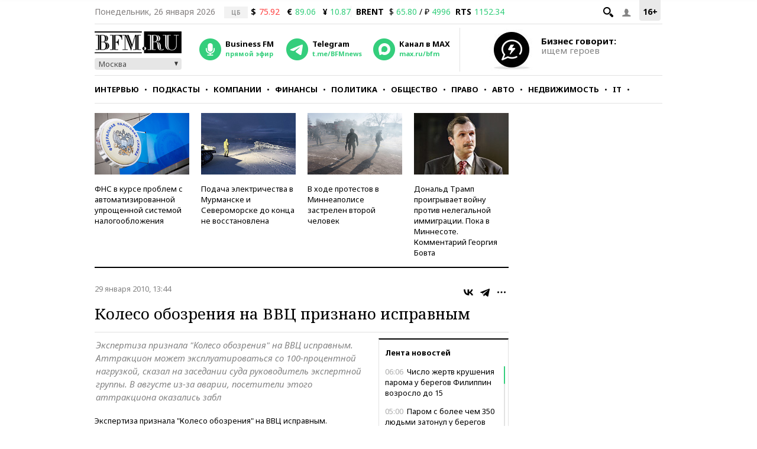

--- FILE ---
content_type: application/javascript
request_url: https://smi2.ru/counter/settings?payload=CMKIAhiGscLCvzM6JDE3M2QzNWY0LTdhNDMtNDY4Yy1hNmRiLTI3NWU1YjRmMWM2ZQ&cb=_callbacks____0mkuln3mt
body_size: 1516
content:
_callbacks____0mkuln3mt("[base64]");